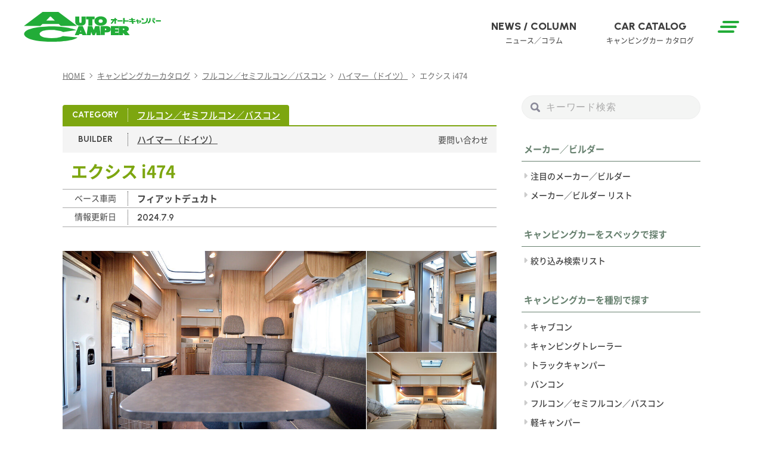

--- FILE ---
content_type: text/html; charset=UTF-8
request_url: https://www.autocamper.jp/campingcar-catalog/mb-0098_cc-0000713/
body_size: 15049
content:


<!DOCTYPE html>
<html lang="ja">


<head prefix="og: https://ogp.me/ns# fb: https://ogp.me/ns/fb# article: https://ogp.me/ns/article#">
<meta charset="utf-8">
<meta http-equiv="X-UA-Compatible" content="IE=edge,chrome=1">
<meta name="viewport" content="width=device-width,initial-scale=1">	
<meta name="format-detection" content="telephone=no">
<meta name="keywords" content="ハイマー（ドイツ）,エクシス i474,フルコン／セミフルコン／バスコン,オートキャンパー,キャンピングカー,車中泊車">
 
<meta name="description" content="「エクシス i474」について 洗練された内外装の高級車 ハイマーのエクシスi474は洗練された内外装が目を引くフルコンバージョンだ。車内はＬ字型のセカンドシートと回転させたフロントシートで展開。キッ">
<link rel="shortcut icon" href="https://www.autocamper.jp/wordpress/wp-content/themes/autocamper/favicon.ico">

<title>ハイマー（ドイツ）｜エクシス i474｜AUTO CAMPER（オートキャンパー）</title>


<!-- OGP -->
<meta property="fb:app_id" content="586501595962952">
<meta property="og:locale" content="ja_JP">
<meta property="og:site_name" content="AUTO CAMPER（オートキャンパー）">
<meta property="og:title" content="エクシス i474｜AUTO CAMPER（オートキャンパー）">
<meta property="og:type" content="article">
<meta property="og:url" content="https://www.autocamper.jp/campingcar-catalog/mb-0098_cc-0000713/">
<meta property="og:description" content="「エクシス i474」について 洗練された内外装の高級車 ハイマーのエクシスi474は洗練された内外装が目を引くフルコンバージョンだ。車内はＬ字型のセカンドシートと回転させたフロントシートで展開。キッ">
<meta property="og:image" content="https://www.autocamper.jp/wordpress/wp-content/uploads/2021/10/mb-0098_cc-0000713-eyecatch.jpg">
<meta name="twitter:card" content="summary_large_image">
<!-- //OGP -->	
	
	<link rel="stylesheet" href="https://www.autocamper.jp/wordpress/wp-content/themes/autocamper/css/style.css?20250213-06">
	<link rel="stylesheet" href="https://www.autocamper.jp/wordpress/wp-content/themes/autocamper/css/style_plus.css?20250214-16">
	<link rel="stylesheet" href="https://www.autocamper.jp/wordpress/wp-content/themes/autocamper/style.css">
	<link rel="preconnect" href="https://www.googletagmanager.com">
	<link rel="preconnect" href="https://fonts.googleapis.com"> 
	<link rel="preconnect" href="https://fonts.gstatic.com" crossorigin> 
	<link rel="stylesheet" href="https://fonts.googleapis.com/css2?family=Urbanist:wght@400;500;600;700;800&display=swap">
<!--
	<link rel="stylesheet" href="https://use.fontawesome.com/releases/v5.15.1/css/all.css" integrity="sha384-vp86vTRFVJgpjF9jiIGPEEqYqlDwgyBgEF109VFjmqGmIY/Y4HV4d3Gp2irVfcrp" crossorigin="anonymous">
-->
	<link rel="stylesheet" href="https://cdnjs.cloudflare.com/ajax/libs/font-awesome/6.1.1/css/all.min.css">
	    
<meta name='robots' content='max-image-preview:large' />
<link rel='dns-prefetch' href='//ajax.googleapis.com' />
<link rel='dns-prefetch' href='//s.w.org' />
<link rel="alternate" type="application/rss+xml" title="AUTO CAMPER（オートキャンパー） &raquo; フィード" href="https://www.autocamper.jp/feed/" />
<link rel="alternate" type="application/rss+xml" title="AUTO CAMPER（オートキャンパー） &raquo; コメントフィード" href="https://www.autocamper.jp/comments/feed/" />
<link rel='stylesheet' id='wp-block-library-css'  href='https://www.autocamper.jp/wordpress/wp-includes/css/dist/block-library/style.min.css?ver=5.8.1' type='text/css' media='all' />
<link rel='stylesheet' id='liquid-block-speech-css'  href='https://www.autocamper.jp/wordpress/wp-content/plugins/liquid-speech-balloon/css/block.css?ver=5.8.1' type='text/css' media='all' />
<link rel="https://api.w.org/" href="https://www.autocamper.jp/wp-json/" /><link rel="alternate" type="application/json" href="https://www.autocamper.jp/wp-json/wp/v2/campingcar-catalog/1103" /><link rel="canonical" href="https://www.autocamper.jp/campingcar-catalog/mb-0098_cc-0000713/" />
<link rel='shortlink' href='https://www.autocamper.jp/?p=1103' />
<link rel="alternate" type="application/json+oembed" href="https://www.autocamper.jp/wp-json/oembed/1.0/embed?url=https%3A%2F%2Fwww.autocamper.jp%2Fcampingcar-catalog%2Fmb-0098_cc-0000713%2F" />
<link rel="alternate" type="text/xml+oembed" href="https://www.autocamper.jp/wp-json/oembed/1.0/embed?url=https%3A%2F%2Fwww.autocamper.jp%2Fcampingcar-catalog%2Fmb-0098_cc-0000713%2F&#038;format=xml" />

<script async src="https://pagead2.googlesyndication.com/pagead/js/adsbygoogle.js?client=ca-pub-9954395193987966" data-overlays="bottom" crossorigin="anonymous"></script>
<script async src="https://securepubads.g.doubleclick.net/tag/js/gpt.js"></script>
<script>
	window.googletag = window.googletag || {cmd: []};
	var arrSlot = [];
	googletag.cmd.push(function() {

		arrSlot['div-gpt-ad-1635135437101-0'] = googletag.defineSlot('/21842716694/ACheaderbanner', [728, 90], 'div-gpt-ad-1635135437101-0').addService(googletag.pubads());
		arrSlot['div-gpt-ad-1635135502423-0'] = googletag.defineSlot('/21842716694/ACheaderbanner', [320, 50], 'div-gpt-ad-1635135502423-0').addService(googletag.pubads());
		arrSlot['div-gpt-ad-1635135935876-0'] = googletag.defineSlot('/21842716694/acrectanglebanner', [300, 250], 'div-gpt-ad-1635135935876-0').addService(googletag.pubads());
//		arrSlot['div-gpt-ad-1646220385794-0'] = googletag.defineSlot('/21842716694/ACadsencebanner', [382, 92], 'div-gpt-ad-1646220385794-0').addService(googletag.pubads());
		arrSlot['ACadsencebanner'] = googletag.defineSlot('/21842716694/ACadsencebanner', [382, 92], 'ACadsencebanner').addService(googletag.pubads());

//		arrSlot['div-gpt-ad-1676265782692-0'] = googletag.defineSlot('/21842716694/acrectanglebanner2', [300, 250], 'div-gpt-ad-1676265782692-0').addService(googletag.pubads());
		arrSlot['acrectanglebanner2'] = googletag.defineSlot('/21842716694/acrectanglebanner2', [300, 250], 'acrectanglebanner2').addService(googletag.pubads());
//		arrSlot['div-gpt-ad-1676266459061-0'] = googletag.defineSlot('/21842716694/ACfooterbanner', [728, 90], 'div-gpt-ad-1676266459061-0').addService(googletag.pubads());
		arrSlot['ACfooterbanner'] = googletag.defineSlot('/21842716694/ACfooterbanner', [728, 90], 'ACfooterbanner').addService(googletag.pubads());
		arrSlot['AC_SPECIAL_01'] = googletag.defineSlot('/21842716694/AC_SPECIAL_01', [300, 100], 'AC_SPECIAL_01').addService(googletag.pubads());


		googletag.pubads().enableSingleRequest();
		googletag.pubads().disableInitialLoad();
		googletag.pubads().collapseEmptyDivs();
		googletag.enableServices();
	});
</script>



<script>
	window.dataLayer = window.dataLayer || [];
	dataLayer.push({
		'content_id' : '1103',
		'publish_date' : '',
		'author' : '近藤涼子',
		'post_category' : '',
		'post_gallery_flg' : '',
		'maker_builder' : 'ハイマー（ドイツ）',
		'post_kind' : 'カタログ'
	});
</script>


<!-- Google Tag Manager -->
<script>(function(w,d,s,l,i){w[l]=w[l]||[];w[l].push({'gtm.start':
new Date().getTime(),event:'gtm.js'});var f=d.getElementsByTagName(s)[0],
j=d.createElement(s),dl=l!='dataLayer'?'&l='+l:'';j.async=true;j.src=
'https://www.googletagmanager.com/gtm.js?id='+i+dl;f.parentNode.insertBefore(j,f);
})(window,document,'script','dataLayer','GTM-M4WD9HK');</script>
<!-- End Google Tag Manager -->


</head>

<body>	

<!-- Google Tag Manager (noscript) -->
<noscript><iframe src="https://www.googletagmanager.com/ns.html?id=GTM-M4WD9HK"
height="0" width="0" style="display:none;visibility:hidden"></iframe></noscript>
<!-- End Google Tag Manager (noscript) -->

<div class="container" ontouchstart="">

<header class="header sticky">
	<div class="header__inner">
	<a href="https://www.autocamper.jp/" class="site-id header__site-id" title="AUTO CAMPER（オートキャンパー）"><h1>AUTO CAMPER（オートキャンパー）</h1></a>
    
    <div class="ham-menu header__ham-menu"><span></span><span></span><span></span></div>
		<nav class="g-nav header__g-nav"><ul id="menu-g-nav" class="menu"><li id="menu-item-171" class="en en--eb menu-item menu-item-type-taxonomy menu-item-object-category menu-item-171"><a title="ニュース／コラム" href="https://www.autocamper.jp/news-column/">NEWS / COLUMN<span class="jp jp--r">ニュース／コラム</span></a></li>
<li id="menu-item-20" class="en en--eb menu-item menu-item-type-custom menu-item-object-custom menu-item-20"><a title="キャンピングカー カタログ" href="https://www.autocamper.jp/campingcar-catalog/">CAR CATALOG<span class="jp jp--r">キャンピングカー カタログ</span></a></li>
</ul></nav><!--/.g-nav PC用-->

    <nav class="sp-nav header__sp-nav">
        <div class="sp-nav__scroll-area">
         <div class="sp-nav__inner">
<div class="sp-nav__blk-wrap">
             <div class="sp-nav__blk">
                 <h2 class="en en--eb">NEWS / COLUMN<span class="jp jp--r">ニュース／コラム</span></h2>
                 <ul>
                     <li><a href="https://www.autocamper.jp/news-column/news/">ニュース</a></li>
                     <li><a href="https://www.autocamper.jp/news-column/event/">イベント</a></li>
                     <li><a href="https://www.autocamper.jp/news-column/campingcar-knowledge/">キャンピングカーの基礎知識</a></li>
                     <li><a href="https://www.autocamper.jp/news-column/campingcar-life/">キャンピングカーで楽しむ</a></li>
                     <!--<li><a href="https://www.autocamper.jp/news-column/new-campingcar/">ニューキャンパー</a></li>-->
				 </ul>     
             </div><!--/sp-nav__blk-->
             <div class="sp-nav__blk">
                  <h2 class="en en--eb">CAR CATALOG<span class="jp jp--r">キャンピングカー カタログ</span></h2>
                 <div class="sp-nav__blk-inner">
                     <h3>スペックで探す</h3>
                 <ul>
                     <li><a href="https://www.autocamper.jp/campingcar-catalog/">絞り込み検索リスト</a></li>
                </ul>
                    </div> 
                <div class="sp-nav__blk-inner">
                     <h3>種別で探す</h3>
                 <ul>
                     <li><a href="https://www.autocamper.jp/campingcar-kind/full/">フルコン／セミフルコン／バスコン</a></li>
                     <li><a href="https://www.autocamper.jp/campingcar-kind/cab/">キャブコン</a></li>
                     <li><a href="https://www.autocamper.jp/campingcar-kind/van/">バンコン</a></li>
                     <li><a href="https://www.autocamper.jp/campingcar-kind/k-cam/">軽キャンパー</a></li>
                     <li><a href="https://www.autocamper.jp/campingcar-kind/trailer/">キャンピングトレーラー</a></li>
                     <li><a href="https://www.autocamper.jp/campingcar-kind/truck/">トラックキャンパー</a></li>
                </ul>
                    </div>                  
             </div><!--/sp-nav__blk-->
              <div class="sp-nav__blk">
                   <h2 class="en en--eb">MAKER / BUILDER<span class="jp jp--r">メーカー／ビルダー</span></h2>
                 <ul>
                     <li><a href="https://www.autocamper.jp/maker-builder-list/">メーカー／ビルダー リスト</a></li>

                </ul>                  
             </div><!--/sp-nav__blk-->
</div><!--/sp-nav___blk-wrap-->
<div class="sp-nav___blk-wrap">
             <div class="sp-nav__blk">
                 <h3>キーワードから記事・キャンピングカーを探す</h3>
                 <div class="search-area sp-nav__search-area">
                 <form role="search" method="get" id="searchform" class="searchform" action="https://www.autocamper.jp/">
	<div>
		<label class="screen-reader-text" for="s"></label>
		<input type="search" value="" name="s" id="s" placeholder="キーワード検索" />
		<input type="submit" id="searchsubmit" value="" />
	</div>
</form>                </div>     
            </div>
</div>
			 <!--<ul>
				 <li><a href="/news-column/">NEWS / COLUMN<span>ニュース／コラム</span></a></li>
				 <li><a href="/campingcar-catalog/">CAR CATALOG<span>キャンピングカー カタログ</span></a></li>                   
             </ul>-->
        </div><!--/.sp-nav__inner-->
        </div><!--/.sp-nav__scroll-area-->  
    </nav><!--/.sp-nav SP用-->
    <div class="circle-bg"></div>
        
	</div><!--/.header__inner-->  
</header><!--/.header-->	
<div class="content content--has-column">
	
	<main class="content__main" role="main">
		<div class="banner-area main__banner-area banner-area--big">
</div>



<!-- 2022.10.19 add -->










		<nav class="breadcrumb">
			<ul class="breadcrumb__inner" itemscope itemtype="http://schema.org/BreadcrumbList"><li itemprop="itemListElement" itemscope itemtype="http://schema.org/ListItem"><a itemprop="item" href="https://www.autocamper.jp/"><span itemprop="name">HOME</span></a><meta itemprop="position" content="1"></li><li itemprop="itemListElement" itemscope itemtype="http://schema.org/ListItem"><a itemprop="item" href="https://www.autocamper.jp/campingcar-catalog/"><span itemprop="name">キャンピングカーカタログ</span></a><meta itemprop="position" content="2"></li><li itemprop="itemListElement" itemscope itemtype="http://schema.org/ListItem"><a itemprop="item" href="https://www.autocamper.jp/campingcar-kind/full/"><span itemprop="name">フルコン／セミフルコン／バスコン</span></a><meta itemprop="position" content="3"></li><li itemprop="itemListElement" itemscope itemtype="http://schema.org/ListItem"><a itemprop="item" href="https://www.autocamper.jp/maker-builder/mb-0098/"><span itemprop="name">ハイマー（ドイツ）</span></a><meta itemprop="position" content="4"></li><li itemprop="itemListElement" itemscope itemtype="http://schema.org/ListItem"><span itemprop="name">エクシス i474</span><meta itemprop="position" content="5"></li></ul>
		</nav><!-- /.breadcrumb -->	

				
            <article class="post-1103 campingcar-catalog type-campingcar-catalog status-publish has-post-thumbnail hentry maker_builder-mb-0098 campingcar_kind-full">
				<header class="post-header">
					<div class="post-header__category">
						<dl>
							<dt class="en en--b">CATEGORY</dt>
							<dd><a href="https://www.autocamper.jp/campingcar-kind/full/">フルコン／セミフルコン／バスコン</a></dd>
						</dl>
					</div>
					<div class="post-header__builder">
						<dl>
							<dt class="en en--b">BUILDER</dt>
							<dd><a href="https://www.autocamper.jp/maker-builder/mb-0098/">ハイマー（ドイツ）</a></dd>
						</dl>
						<p class="post-header__price">要問い合わせ</p>
					</div>
					<h1 class="cc-kind-heading">エクシス i474</h1>
					<div class="head-base-car">
						<dl>
							<dt>ベース車両</dt>
							<dd>フィアットデュカト</dd>
						</dl>
					</div>
					<div class="head-last-update">
						<dl>
							<dt>情報更新日</dt>
							<dd><time datetime="2024-07-09" class="en en--sb">2024.7.9</time></dd>
						</dl>
					</div>
				</header><!--/.post-header-->

				<div class="post">
					<div class="post-thumbnail">
						<img width="1200" height="800" src="https://www.autocamper.jp/wordpress/wp-content/themes/autocamper/img/sp.gif" data-original="https://www.autocamper.jp/wordpress/wp-content/uploads/2021/10/mb-0098_cc-0000713-eyecatch-1200x800.jpg" class="lazy" alt=""/>
					</div><!--/post-thumbnail--->

					
<div id="ez-toc-container" class="ez-toc-v2_0_17 counter-hierarchy ez-toc-grey">
<div class="ez-toc-title-container">
<p class="ez-toc-title">目次</p>
<span class="ez-toc-title-toggle"></span></div>
<nav><ul class="ez-toc-list ez-toc-list-level-1"><li class="ez-toc-page-1 ez-toc-heading-level-2"><a class="ez-toc-link ez-toc-heading-1" href="#%e3%80%8c%e3%82%a8%e3%82%af%e3%82%b7%e3%82%b9-i474%e3%80%8d%e3%81%ab%e3%81%a4%e3%81%84%e3%81%a6" title="「エクシス i474」について">「エクシス i474」について</a><ul class="ez-toc-list-level-3"><li class="ez-toc-heading-level-3"><a class="ez-toc-link ez-toc-heading-2" href="#%e6%b4%97%e7%b7%b4%e3%81%95%e3%82%8c%e3%81%9f%e5%86%85%e5%a4%96%e8%a3%85%e3%81%ae%e9%ab%98%e7%b4%9a%e8%bb%8a" title="洗練された内外装の高級車">洗練された内外装の高級車</a></li></ul></li><li class="ez-toc-page-1 ez-toc-heading-level-2"><a class="ez-toc-link ez-toc-heading-3" href="#%e5%86%85%e8%a3%85%e3%83%bb%e8%a3%85%e5%82%99" title="内装・装備">内装・装備</a><ul class="ez-toc-list-level-3"><li class="ez-toc-heading-level-3"><a class="ez-toc-link ez-toc-heading-4" href="#%e3%83%80%e3%82%a4%e3%83%8d%e3%83%83%e3%83%88" title="ダイネット">ダイネット</a></li><li class="ez-toc-page-1 ez-toc-heading-level-3"><a class="ez-toc-link ez-toc-heading-5" href="#%e3%83%99%e3%83%83%e3%83%89" title="ベッド">ベッド</a></li><li class="ez-toc-page-1 ez-toc-heading-level-3"><a class="ez-toc-link ez-toc-heading-6" href="#%e3%82%ad%e3%83%83%e3%83%81%e3%83%b3" title="キッチン">キッチン</a></li><li class="ez-toc-page-1 ez-toc-heading-level-3"><a class="ez-toc-link ez-toc-heading-7" href="#%e3%83%9e%e3%83%ab%e3%83%81%e3%83%ab%e3%83%bc%e3%83%a0" title="マルチルーム">マルチルーム</a></li><li class="ez-toc-page-1 ez-toc-heading-level-3"><a class="ez-toc-link ez-toc-heading-8" href="#%e5%8f%8e%e7%b4%8d%e3%83%bb%e3%81%9d%e3%81%ae%e4%bb%96" title="収納・その他">収納・その他</a></li></ul></li><li class="ez-toc-page-1 ez-toc-heading-level-2"><a class="ez-toc-link ez-toc-heading-9" href="#%e5%a4%96%e8%a6%b3" title="外観">外観</a></li><li class="ez-toc-page-1 ez-toc-heading-level-2"><a class="ez-toc-link ez-toc-heading-10" href="#%e3%83%ac%e3%82%a4%e3%82%a2%e3%82%a6%e3%83%88%ef%bc%88%e9%96%93%e5%8f%96%e3%82%8a%ef%bc%89" title="レイアウト（間取り）">レイアウト（間取り）</a></li></ul></nav></div>
<h2><span class="ez-toc-section" id="%e3%80%8c%e3%82%a8%e3%82%af%e3%82%b7%e3%82%b9-i474%e3%80%8d%e3%81%ab%e3%81%a4%e3%81%84%e3%81%a6"></span>「エクシス i474」について<span class="ez-toc-section-end"></span></h2>



<h3><span class="ez-toc-section" id="%e6%b4%97%e7%b7%b4%e3%81%95%e3%82%8c%e3%81%9f%e5%86%85%e5%a4%96%e8%a3%85%e3%81%ae%e9%ab%98%e7%b4%9a%e8%bb%8a"></span>洗練された内外装の高級車<span class="ez-toc-section-end"></span></h3>



<p>ハイマーのエクシスi474は洗練された内外装が目を引くフルコンバージョンだ。車内はＬ字型のセカンドシートと回転させたフロントシートで展開。キッチンはコンパクトだが３口コンロを採用し機能的。通路を挟んで反対側にシャワー＆トイレルーム、リヤは主寝室となり、ハイマウント形式で左右が分割されているシングルベッドを2つ配置する。キャブコンで作られたt474という兄弟車もある。</p>



<h2><span class="ez-toc-section" id="%e5%86%85%e8%a3%85%e3%83%bb%e8%a3%85%e5%82%99"></span>内装・装備<span class="ez-toc-section-end"></span></h2>



<h3><span class="ez-toc-section" id="%e3%83%80%e3%82%a4%e3%83%8d%e3%83%83%e3%83%88"></span>ダイネット<span class="ez-toc-section-end"></span></h3>



<p>L字のセカンドシートと回転させたフロントシートでダイネットを構成。フルコンらしく前方と両サイドの視界が良好で、明るく開放的な空間だ。</p>



<figure class="wp-block-image size-large"><img loading="lazy" width="1024" height="683" src="https://www.autocamper.jp/wordpress/wp-content/uploads/2021/10/mb-0098_cc-0000713_54-1024x683.jpg" alt="エクシス i474 | ハイマー | RVランド | " class="wp-image-34176" srcset="https://www.autocamper.jp/wordpress/wp-content/uploads/2021/10/mb-0098_cc-0000713_54-1024x683.jpg 1024w, https://www.autocamper.jp/wordpress/wp-content/uploads/2021/10/mb-0098_cc-0000713_54-728x485.jpg 728w, https://www.autocamper.jp/wordpress/wp-content/uploads/2021/10/mb-0098_cc-0000713_54-480x320.jpg 480w, https://www.autocamper.jp/wordpress/wp-content/uploads/2021/10/mb-0098_cc-0000713_54-768x512.jpg 768w, https://www.autocamper.jp/wordpress/wp-content/uploads/2021/10/mb-0098_cc-0000713_54.jpg 1200w" sizes="(max-width: 1024px) 100vw, 1024px" /></figure>



<p>L字シートだけでもかなりゆったりと座れるが、回転したフロントシートは足元も広く快適な座り心地。</p>



<figure class="wp-block-image size-large"><img loading="lazy" width="1024" height="682" src="https://www.autocamper.jp/wordpress/wp-content/uploads/2021/10/mb-0098_cc-0000713_57-1024x682.jpg" alt="エクシス i474 | ハイマー | RVランド | " class="wp-image-34178" srcset="https://www.autocamper.jp/wordpress/wp-content/uploads/2021/10/mb-0098_cc-0000713_57-1024x682.jpg 1024w, https://www.autocamper.jp/wordpress/wp-content/uploads/2021/10/mb-0098_cc-0000713_57-728x485.jpg 728w, https://www.autocamper.jp/wordpress/wp-content/uploads/2021/10/mb-0098_cc-0000713_57-480x320.jpg 480w, https://www.autocamper.jp/wordpress/wp-content/uploads/2021/10/mb-0098_cc-0000713_57-768x511.jpg 768w, https://www.autocamper.jp/wordpress/wp-content/uploads/2021/10/mb-0098_cc-0000713_57.jpg 1200w" sizes="(max-width: 1024px) 100vw, 1024px" /></figure>



<p>フロント側の頭上にあるのがプルダウンベッド。このプルダウンベッドのボード部分や頭上収納など、いたるところに間接照明が仕込まれており、夜間の雰囲気も抜群に良い。</p>



<figure class="wp-block-image size-large"><img loading="lazy" width="1024" height="683" src="https://www.autocamper.jp/wordpress/wp-content/uploads/2021/10/mb-0098_cc-0000713_53-1024x683.jpg" alt="エクシス i474 | ハイマー | RVランド | " class="wp-image-34221" srcset="https://www.autocamper.jp/wordpress/wp-content/uploads/2021/10/mb-0098_cc-0000713_53-1024x683.jpg 1024w, https://www.autocamper.jp/wordpress/wp-content/uploads/2021/10/mb-0098_cc-0000713_53-728x485.jpg 728w, https://www.autocamper.jp/wordpress/wp-content/uploads/2021/10/mb-0098_cc-0000713_53-480x320.jpg 480w, https://www.autocamper.jp/wordpress/wp-content/uploads/2021/10/mb-0098_cc-0000713_53-768x512.jpg 768w, https://www.autocamper.jp/wordpress/wp-content/uploads/2021/10/mb-0098_cc-0000713_53.jpg 1200w" sizes="(max-width: 1024px) 100vw, 1024px" /></figure>



<h3><span class="ez-toc-section" id="%e3%83%99%e3%83%83%e3%83%89"></span>ベッド<span class="ez-toc-section-end"></span></h3>



<p>i474のベッドは2つあり、1つはダイネットの上部のプルダウンベッド、もう1つはリアにある常設ベッド。まずプルダウンベッドは左右のアームでベースを支える設計で、がっしりした作り。大人2人が寝ても問題ないし、十分な上部クリアランスを確保しているので圧迫感も皆無だ。</p>



<figure class="wp-block-image size-large"><img loading="lazy" width="1024" height="683" src="https://www.autocamper.jp/wordpress/wp-content/uploads/2021/10/mb-0098_cc-0000713_10-1024x683.jpg" alt="エクシス i474 | ハイマー | RVランド | " class="wp-image-34179" srcset="https://www.autocamper.jp/wordpress/wp-content/uploads/2021/10/mb-0098_cc-0000713_10-1024x683.jpg 1024w, https://www.autocamper.jp/wordpress/wp-content/uploads/2021/10/mb-0098_cc-0000713_10-728x485.jpg 728w, https://www.autocamper.jp/wordpress/wp-content/uploads/2021/10/mb-0098_cc-0000713_10-480x320.jpg 480w, https://www.autocamper.jp/wordpress/wp-content/uploads/2021/10/mb-0098_cc-0000713_10-768x512.jpg 768w, https://www.autocamper.jp/wordpress/wp-content/uploads/2021/10/mb-0098_cc-0000713_10.jpg 1200w" sizes="(max-width: 1024px) 100vw, 1024px" /></figure>



<p>このようにかなり下がるので、開口部が大きく、上部クリアランスがたっぷり取れる。ルーフには小窓もついている。</p>



<figure class="wp-block-image size-large"><img loading="lazy" width="1024" height="683" src="https://www.autocamper.jp/wordpress/wp-content/uploads/2021/10/mb-0098_cc-0000713_7-1024x683.jpg" alt="エクシス i474 | ハイマー | RVランド | " class="wp-image-34180" srcset="https://www.autocamper.jp/wordpress/wp-content/uploads/2021/10/mb-0098_cc-0000713_7-1024x683.jpg 1024w, https://www.autocamper.jp/wordpress/wp-content/uploads/2021/10/mb-0098_cc-0000713_7-728x485.jpg 728w, https://www.autocamper.jp/wordpress/wp-content/uploads/2021/10/mb-0098_cc-0000713_7-480x320.jpg 480w, https://www.autocamper.jp/wordpress/wp-content/uploads/2021/10/mb-0098_cc-0000713_7-768x512.jpg 768w, https://www.autocamper.jp/wordpress/wp-content/uploads/2021/10/mb-0098_cc-0000713_7.jpg 1200w" sizes="(max-width: 1024px) 100vw, 1024px" /></figure>



<p>リヤの常設ベッドは通常は左右に配置されるツインベッド仕様だが、中央に補助マットを使うとフルサイズになる。ツインベッドはお互い干渉せず寝起きができるため、近年は国内でも人気が高いレイアウトだ。周囲にはぐるりと収納が据え付けられているが、就寝には影響しない位置がうまく選ばれている。</p>



<figure class="wp-block-image size-large"><img loading="lazy" width="1024" height="683" src="https://www.autocamper.jp/wordpress/wp-content/uploads/2021/10/mb-0098_cc-0000713_23-1024x683.jpg" alt="エクシス i474 | ハイマー | RVランド | " class="wp-image-34183" srcset="https://www.autocamper.jp/wordpress/wp-content/uploads/2021/10/mb-0098_cc-0000713_23-1024x683.jpg 1024w, https://www.autocamper.jp/wordpress/wp-content/uploads/2021/10/mb-0098_cc-0000713_23-728x485.jpg 728w, https://www.autocamper.jp/wordpress/wp-content/uploads/2021/10/mb-0098_cc-0000713_23-480x320.jpg 480w, https://www.autocamper.jp/wordpress/wp-content/uploads/2021/10/mb-0098_cc-0000713_23-768x512.jpg 768w, https://www.autocamper.jp/wordpress/wp-content/uploads/2021/10/mb-0098_cc-0000713_23.jpg 1200w" sizes="(max-width: 1024px) 100vw, 1024px" /></figure>



<p>ベッドのスプリングは矩形に配置された、プラスチックのディスクスプリング。通気性に優れ、同じく通気性が高いコールドフォームベッドマットと合わせて快適な寝心地を提供する。</p>



<figure class="wp-block-image size-large"><img loading="lazy" width="1024" height="683" src="https://www.autocamper.jp/wordpress/wp-content/uploads/2021/10/mb-0098_cc-0000713_15-1024x683.jpg" alt="エクシス i474 | ハイマー | RVランド | " class="wp-image-34230" srcset="https://www.autocamper.jp/wordpress/wp-content/uploads/2021/10/mb-0098_cc-0000713_15-1024x683.jpg 1024w, https://www.autocamper.jp/wordpress/wp-content/uploads/2021/10/mb-0098_cc-0000713_15-728x485.jpg 728w, https://www.autocamper.jp/wordpress/wp-content/uploads/2021/10/mb-0098_cc-0000713_15-480x320.jpg 480w, https://www.autocamper.jp/wordpress/wp-content/uploads/2021/10/mb-0098_cc-0000713_15-768x512.jpg 768w, https://www.autocamper.jp/wordpress/wp-content/uploads/2021/10/mb-0098_cc-0000713_15.jpg 1200w" sizes="(max-width: 1024px) 100vw, 1024px" /></figure>



<p>補助マットで中心を埋めたフルベッド状態。3人が寝られるサイズになる。</p>



<figure class="wp-block-image size-large"><img loading="lazy" width="1024" height="683" src="https://www.autocamper.jp/wordpress/wp-content/uploads/2021/10/mb-0098_cc-0000713_16-1024x683.jpg" alt="エクシス i474 | ハイマー | RVランド | " class="wp-image-34186" srcset="https://www.autocamper.jp/wordpress/wp-content/uploads/2021/10/mb-0098_cc-0000713_16-1024x683.jpg 1024w, https://www.autocamper.jp/wordpress/wp-content/uploads/2021/10/mb-0098_cc-0000713_16-728x485.jpg 728w, https://www.autocamper.jp/wordpress/wp-content/uploads/2021/10/mb-0098_cc-0000713_16-480x320.jpg 480w, https://www.autocamper.jp/wordpress/wp-content/uploads/2021/10/mb-0098_cc-0000713_16-768x512.jpg 768w, https://www.autocamper.jp/wordpress/wp-content/uploads/2021/10/mb-0098_cc-0000713_16.jpg 1200w" sizes="(max-width: 1024px) 100vw, 1024px" /></figure>



<p>ヘッドボードの部分は中央に奥行きのある収納があり、頭に近い部分にはファブリックが貼られる。</p>



<figure class="wp-block-image size-large"><img loading="lazy" width="1024" height="683" src="https://www.autocamper.jp/wordpress/wp-content/uploads/2021/10/mb-0098_cc-0000713_13-1024x683.jpg" alt="エクシス i474 | ハイマー | RVランド | " class="wp-image-34223" srcset="https://www.autocamper.jp/wordpress/wp-content/uploads/2021/10/mb-0098_cc-0000713_13-1024x683.jpg 1024w, https://www.autocamper.jp/wordpress/wp-content/uploads/2021/10/mb-0098_cc-0000713_13-728x485.jpg 728w, https://www.autocamper.jp/wordpress/wp-content/uploads/2021/10/mb-0098_cc-0000713_13-480x320.jpg 480w, https://www.autocamper.jp/wordpress/wp-content/uploads/2021/10/mb-0098_cc-0000713_13-768x512.jpg 768w, https://www.autocamper.jp/wordpress/wp-content/uploads/2021/10/mb-0098_cc-0000713_13.jpg 1200w" sizes="(max-width: 1024px) 100vw, 1024px" /></figure>



<p>ベッドのどちらからでも使える位置に各種ソケットを装備。</p>



<figure class="wp-block-image size-large"><img loading="lazy" width="1024" height="683" src="https://www.autocamper.jp/wordpress/wp-content/uploads/2021/10/mb-0098_cc-0000713_6-1024x683.jpg" alt="エクシス i474 | ハイマー | RVランド | " class="wp-image-34224" srcset="https://www.autocamper.jp/wordpress/wp-content/uploads/2021/10/mb-0098_cc-0000713_6-1024x683.jpg 1024w, https://www.autocamper.jp/wordpress/wp-content/uploads/2021/10/mb-0098_cc-0000713_6-728x485.jpg 728w, https://www.autocamper.jp/wordpress/wp-content/uploads/2021/10/mb-0098_cc-0000713_6-480x320.jpg 480w, https://www.autocamper.jp/wordpress/wp-content/uploads/2021/10/mb-0098_cc-0000713_6-768x512.jpg 768w, https://www.autocamper.jp/wordpress/wp-content/uploads/2021/10/mb-0098_cc-0000713_6.jpg 1200w" sizes="(max-width: 1024px) 100vw, 1024px" /></figure>



<p>ベッドマットの下部は外部収納庫となっており、最後部は自転車やミニバイクが積めるガレージ形式。前方は車内からのアクセスとなる収納庫でワードローブにも使える。</p>



<figure class="wp-block-image size-large"><img loading="lazy" width="1024" height="683" src="https://www.autocamper.jp/wordpress/wp-content/uploads/2021/10/mb-0098_cc-0000713_25-1024x683.jpg" alt="エクシス i474 | ハイマー | RVランド | " class="wp-image-34187" srcset="https://www.autocamper.jp/wordpress/wp-content/uploads/2021/10/mb-0098_cc-0000713_25-1024x683.jpg 1024w, https://www.autocamper.jp/wordpress/wp-content/uploads/2021/10/mb-0098_cc-0000713_25-728x485.jpg 728w, https://www.autocamper.jp/wordpress/wp-content/uploads/2021/10/mb-0098_cc-0000713_25-480x320.jpg 480w, https://www.autocamper.jp/wordpress/wp-content/uploads/2021/10/mb-0098_cc-0000713_25-768x512.jpg 768w, https://www.autocamper.jp/wordpress/wp-content/uploads/2021/10/mb-0098_cc-0000713_25.jpg 1200w" sizes="(max-width: 1024px) 100vw, 1024px" /></figure>



<h3><span class="ez-toc-section" id="%e3%82%ad%e3%83%83%e3%83%81%e3%83%b3"></span>キッチン<span class="ez-toc-section-end"></span></h3>



<p>コンパクトでも可能的なキッチンをエントランス横に設置している。シンクとガラスカバーつき3口コンロ、下部には冷蔵庫を装備。曲面を活かしたデザインは機能性とスタイリッシュさを兼ね備えている。</p>



<figure class="wp-block-image size-large"><img loading="lazy" width="1024" height="683" src="https://www.autocamper.jp/wordpress/wp-content/uploads/2021/10/mb-0098_cc-0000713_41-1024x683.jpg" alt="エクシス i474 | ハイマー | RVランド | " class="wp-image-34191" srcset="https://www.autocamper.jp/wordpress/wp-content/uploads/2021/10/mb-0098_cc-0000713_41-1024x683.jpg 1024w, https://www.autocamper.jp/wordpress/wp-content/uploads/2021/10/mb-0098_cc-0000713_41-728x485.jpg 728w, https://www.autocamper.jp/wordpress/wp-content/uploads/2021/10/mb-0098_cc-0000713_41-480x320.jpg 480w, https://www.autocamper.jp/wordpress/wp-content/uploads/2021/10/mb-0098_cc-0000713_41-768x512.jpg 768w, https://www.autocamper.jp/wordpress/wp-content/uploads/2021/10/mb-0098_cc-0000713_41.jpg 1200w" sizes="(max-width: 1024px) 100vw, 1024px" /></figure>



<p>エントランス側に跳ね上げ式の延長テーブルを備えている。</p>



<figure class="wp-block-image size-large"><img loading="lazy" width="1024" height="683" src="https://www.autocamper.jp/wordpress/wp-content/uploads/2021/10/mb-0098_cc-0000713_40-1024x683.jpg" alt="エクシス i474 | ハイマー | RVランド | " class="wp-image-34190" srcset="https://www.autocamper.jp/wordpress/wp-content/uploads/2021/10/mb-0098_cc-0000713_40-1024x683.jpg 1024w, https://www.autocamper.jp/wordpress/wp-content/uploads/2021/10/mb-0098_cc-0000713_40-728x485.jpg 728w, https://www.autocamper.jp/wordpress/wp-content/uploads/2021/10/mb-0098_cc-0000713_40-480x320.jpg 480w, https://www.autocamper.jp/wordpress/wp-content/uploads/2021/10/mb-0098_cc-0000713_40-768x512.jpg 768w, https://www.autocamper.jp/wordpress/wp-content/uploads/2021/10/mb-0098_cc-0000713_40.jpg 1200w" sizes="(max-width: 1024px) 100vw, 1024px" /></figure>



<p>シンク下の冷蔵庫は90ℓの容量。</p>



<figure class="wp-block-image size-large"><img loading="lazy" width="1024" height="682" src="https://www.autocamper.jp/wordpress/wp-content/uploads/2021/10/mb-0098_cc-0000713_37-1024x682.jpg" alt="エクシス i474 | ハイマー | RVランド | " class="wp-image-34189" srcset="https://www.autocamper.jp/wordpress/wp-content/uploads/2021/10/mb-0098_cc-0000713_37-1024x682.jpg 1024w, https://www.autocamper.jp/wordpress/wp-content/uploads/2021/10/mb-0098_cc-0000713_37-728x485.jpg 728w, https://www.autocamper.jp/wordpress/wp-content/uploads/2021/10/mb-0098_cc-0000713_37-480x320.jpg 480w, https://www.autocamper.jp/wordpress/wp-content/uploads/2021/10/mb-0098_cc-0000713_37-768x511.jpg 768w, https://www.autocamper.jp/wordpress/wp-content/uploads/2021/10/mb-0098_cc-0000713_37.jpg 1200w" sizes="(max-width: 1024px) 100vw, 1024px" /></figure>



<h3><span class="ez-toc-section" id="%e3%83%9e%e3%83%ab%e3%83%81%e3%83%ab%e3%83%bc%e3%83%a0"></span>マルチルーム<span class="ez-toc-section-end"></span></h3>



<p>シャワー＆トイレルームは、洗面台が備わるパネルを回転させるとトイレ部分が仕切られてシャワー専用の個室にできる。</p>



<figure class="wp-block-image size-large"><img loading="lazy" width="1024" height="683" src="https://www.autocamper.jp/wordpress/wp-content/uploads/2021/10/mb-0098_cc-0000713_35-1024x683.jpg" alt="エクシス i474 | ハイマー | RVランド | " class="wp-image-34196" srcset="https://www.autocamper.jp/wordpress/wp-content/uploads/2021/10/mb-0098_cc-0000713_35-1024x683.jpg 1024w, https://www.autocamper.jp/wordpress/wp-content/uploads/2021/10/mb-0098_cc-0000713_35-728x485.jpg 728w, https://www.autocamper.jp/wordpress/wp-content/uploads/2021/10/mb-0098_cc-0000713_35-480x320.jpg 480w, https://www.autocamper.jp/wordpress/wp-content/uploads/2021/10/mb-0098_cc-0000713_35-768x512.jpg 768w, https://www.autocamper.jp/wordpress/wp-content/uploads/2021/10/mb-0098_cc-0000713_35.jpg 1200w" sizes="(max-width: 1024px) 100vw, 1024px" /></figure>



<p>トイレはカセットトイレを装備。鏡の前に跳ね上げ式の棚が備えてある。</p>



<figure class="wp-block-image size-large"><img loading="lazy" width="1024" height="683" src="https://www.autocamper.jp/wordpress/wp-content/uploads/2021/10/mb-0098_cc-0000713_34-1024x683.jpg" alt="" class="wp-image-34198" srcset="https://www.autocamper.jp/wordpress/wp-content/uploads/2021/10/mb-0098_cc-0000713_34-1024x683.jpg 1024w, https://www.autocamper.jp/wordpress/wp-content/uploads/2021/10/mb-0098_cc-0000713_34-728x485.jpg 728w, https://www.autocamper.jp/wordpress/wp-content/uploads/2021/10/mb-0098_cc-0000713_34-480x320.jpg 480w, https://www.autocamper.jp/wordpress/wp-content/uploads/2021/10/mb-0098_cc-0000713_34-768x512.jpg 768w, https://www.autocamper.jp/wordpress/wp-content/uploads/2021/10/mb-0098_cc-0000713_34.jpg 1200w" sizes="(max-width: 1024px) 100vw, 1024px" /></figure>



<p>このシンクを引っ張り出すイメージで、鏡がついた壁面をスイングさせると、シャワールームとして仕切れるという仕組み。</p>



<figure class="wp-block-image size-large"><img loading="lazy" width="1024" height="683" src="https://www.autocamper.jp/wordpress/wp-content/uploads/2021/10/mb-0098_cc-0000713_31-1024x683.jpg" alt="エクシス i474 | ハイマー | RVランド | " class="wp-image-34227" srcset="https://www.autocamper.jp/wordpress/wp-content/uploads/2021/10/mb-0098_cc-0000713_31-1024x683.jpg 1024w, https://www.autocamper.jp/wordpress/wp-content/uploads/2021/10/mb-0098_cc-0000713_31-728x485.jpg 728w, https://www.autocamper.jp/wordpress/wp-content/uploads/2021/10/mb-0098_cc-0000713_31-480x320.jpg 480w, https://www.autocamper.jp/wordpress/wp-content/uploads/2021/10/mb-0098_cc-0000713_31-768x512.jpg 768w, https://www.autocamper.jp/wordpress/wp-content/uploads/2021/10/mb-0098_cc-0000713_31.jpg 1200w" sizes="(max-width: 1024px) 100vw, 1024px" /></figure>



<p>シンクのついた壁を動かしている途中のシーン。トイレスペースにシンクが収納され、反対側にシャワースペースが生まれている。</p>



<figure class="wp-block-image size-large"><img loading="lazy" width="1024" height="683" src="https://www.autocamper.jp/wordpress/wp-content/uploads/2021/10/mb-0098_cc-0000713_29-1024x683.jpg" alt="" class="wp-image-34195" srcset="https://www.autocamper.jp/wordpress/wp-content/uploads/2021/10/mb-0098_cc-0000713_29-1024x683.jpg 1024w, https://www.autocamper.jp/wordpress/wp-content/uploads/2021/10/mb-0098_cc-0000713_29-728x485.jpg 728w, https://www.autocamper.jp/wordpress/wp-content/uploads/2021/10/mb-0098_cc-0000713_29-480x320.jpg 480w, https://www.autocamper.jp/wordpress/wp-content/uploads/2021/10/mb-0098_cc-0000713_29-768x512.jpg 768w, https://www.autocamper.jp/wordpress/wp-content/uploads/2021/10/mb-0098_cc-0000713_29.jpg 1200w" sizes="(max-width: 1024px) 100vw, 1024px" /></figure>



<p>シャワースペースが完成した状態。限られたスペースを効率的に活用するアイデアだ。</p>



<figure class="wp-block-image size-large"><img loading="lazy" width="1024" height="683" src="https://www.autocamper.jp/wordpress/wp-content/uploads/2021/10/mb-0098_cc-0000713_28-1024x683.jpg" alt="エクシス i474 | ハイマー | RVランド | " class="wp-image-34226" srcset="https://www.autocamper.jp/wordpress/wp-content/uploads/2021/10/mb-0098_cc-0000713_28-1024x683.jpg 1024w, https://www.autocamper.jp/wordpress/wp-content/uploads/2021/10/mb-0098_cc-0000713_28-728x485.jpg 728w, https://www.autocamper.jp/wordpress/wp-content/uploads/2021/10/mb-0098_cc-0000713_28-480x320.jpg 480w, https://www.autocamper.jp/wordpress/wp-content/uploads/2021/10/mb-0098_cc-0000713_28-768x512.jpg 768w, https://www.autocamper.jp/wordpress/wp-content/uploads/2021/10/mb-0098_cc-0000713_28.jpg 1200w" sizes="(max-width: 1024px) 100vw, 1024px" /></figure>



<h3><span class="ez-toc-section" id="%e5%8f%8e%e7%b4%8d%e3%83%bb%e3%81%9d%e3%81%ae%e4%bb%96"></span>収納・その他<span class="ez-toc-section-end"></span></h3>



<figure class="wp-block-image size-large"><img loading="lazy" width="1024" height="683" src="https://www.autocamper.jp/wordpress/wp-content/uploads/2024/07/mb-0098_cc-0000713_48-1024x683.jpg" alt="エクシス i474 | ハイマー | RVランド | " class="wp-image-34239" srcset="https://www.autocamper.jp/wordpress/wp-content/uploads/2024/07/mb-0098_cc-0000713_48-1024x683.jpg 1024w, https://www.autocamper.jp/wordpress/wp-content/uploads/2024/07/mb-0098_cc-0000713_48-728x485.jpg 728w, https://www.autocamper.jp/wordpress/wp-content/uploads/2024/07/mb-0098_cc-0000713_48-480x320.jpg 480w, https://www.autocamper.jp/wordpress/wp-content/uploads/2024/07/mb-0098_cc-0000713_48-768x512.jpg 768w, https://www.autocamper.jp/wordpress/wp-content/uploads/2024/07/mb-0098_cc-0000713_48.jpg 1200w" sizes="(max-width: 1024px) 100vw, 1024px" /><figcaption>通路部分にもルーフウインドウがあり、通気性と採光を確保</figcaption></figure>



<figure class="wp-block-image size-large"><img loading="lazy" width="1024" height="683" src="https://www.autocamper.jp/wordpress/wp-content/uploads/2021/10/mb-0098_cc-0000713_36-1024x683.jpg" alt="エクシス i474 | ハイマー | RVランド | " class="wp-image-34197" srcset="https://www.autocamper.jp/wordpress/wp-content/uploads/2021/10/mb-0098_cc-0000713_36-1024x683.jpg 1024w, https://www.autocamper.jp/wordpress/wp-content/uploads/2021/10/mb-0098_cc-0000713_36-728x485.jpg 728w, https://www.autocamper.jp/wordpress/wp-content/uploads/2021/10/mb-0098_cc-0000713_36-480x320.jpg 480w, https://www.autocamper.jp/wordpress/wp-content/uploads/2021/10/mb-0098_cc-0000713_36-768x512.jpg 768w, https://www.autocamper.jp/wordpress/wp-content/uploads/2021/10/mb-0098_cc-0000713_36.jpg 1200w" sizes="(max-width: 1024px) 100vw, 1024px" /><figcaption>ハイマーの意匠が刻印されている</figcaption></figure>



<h2><span class="ez-toc-section" id="%e5%a4%96%e8%a6%b3"></span>外観<meta charset="utf-8"><span class="ez-toc-section-end"></span></h2>



<p>スタイリッシュで洗練された印象を与えるハイマーのシェルは、独自の高剛性軽量ボディパネルPUALと軽量低重心のALKOフレームシャーにより、車両総重量3.5t未満という軽量設計を実現している。さらに専用に最適化された足まわりで走りも安定している。フィアットデュカトがベースで、車両サイズは6640×2220×2790mm、乗車定員は4人。</p>



<figure class="wp-block-image size-large"><img loading="lazy" width="1024" height="682" src="https://www.autocamper.jp/wordpress/wp-content/uploads/2021/10/mb-0098_cc-0000713_56-1024x682.jpg" alt="エクシス i474 | ハイマー | RVランド | " class="wp-image-34170" srcset="https://www.autocamper.jp/wordpress/wp-content/uploads/2021/10/mb-0098_cc-0000713_56-1024x682.jpg 1024w, https://www.autocamper.jp/wordpress/wp-content/uploads/2021/10/mb-0098_cc-0000713_56-728x485.jpg 728w, https://www.autocamper.jp/wordpress/wp-content/uploads/2021/10/mb-0098_cc-0000713_56-480x320.jpg 480w, https://www.autocamper.jp/wordpress/wp-content/uploads/2021/10/mb-0098_cc-0000713_56-768x511.jpg 768w, https://www.autocamper.jp/wordpress/wp-content/uploads/2021/10/mb-0098_cc-0000713_56.jpg 1200w" sizes="(max-width: 1024px) 100vw, 1024px" /></figure>



<figure class="wp-block-image size-large"><img loading="lazy" width="1024" height="683" src="https://www.autocamper.jp/wordpress/wp-content/uploads/2021/10/mb-0098_cc-0000713_49-1024x683.jpg" alt="エクシス i474 | ハイマー | RVランド | " class="wp-image-34171" srcset="https://www.autocamper.jp/wordpress/wp-content/uploads/2021/10/mb-0098_cc-0000713_49-1024x683.jpg 1024w, https://www.autocamper.jp/wordpress/wp-content/uploads/2021/10/mb-0098_cc-0000713_49-728x485.jpg 728w, https://www.autocamper.jp/wordpress/wp-content/uploads/2021/10/mb-0098_cc-0000713_49-480x320.jpg 480w, https://www.autocamper.jp/wordpress/wp-content/uploads/2021/10/mb-0098_cc-0000713_49-768x512.jpg 768w, https://www.autocamper.jp/wordpress/wp-content/uploads/2021/10/mb-0098_cc-0000713_49.jpg 1200w" sizes="(max-width: 1024px) 100vw, 1024px" /></figure>



<p>日本仕様なので右ハンドルになっている。</p>



<figure class="wp-block-image size-large"><img loading="lazy" width="1024" height="683" src="https://www.autocamper.jp/wordpress/wp-content/uploads/2021/10/mb-0098_cc-0000713_12-1024x683.jpg" alt="エクシス i474 | ハイマー | RVランド | " class="wp-image-34231" srcset="https://www.autocamper.jp/wordpress/wp-content/uploads/2021/10/mb-0098_cc-0000713_12-1024x683.jpg 1024w, https://www.autocamper.jp/wordpress/wp-content/uploads/2021/10/mb-0098_cc-0000713_12-728x485.jpg 728w, https://www.autocamper.jp/wordpress/wp-content/uploads/2021/10/mb-0098_cc-0000713_12-480x320.jpg 480w, https://www.autocamper.jp/wordpress/wp-content/uploads/2021/10/mb-0098_cc-0000713_12-768x512.jpg 768w, https://www.autocamper.jp/wordpress/wp-content/uploads/2021/10/mb-0098_cc-0000713_12.jpg 1200w" sizes="(max-width: 1024px) 100vw, 1024px" /></figure>



<div class="wp-block-columns">
<div class="wp-block-column">
<figure class="wp-block-image size-large"><img loading="lazy" width="1024" height="683" src="https://www.autocamper.jp/wordpress/wp-content/uploads/2024/07/mb-0098_cc-0000713_22-1024x683.jpg" alt="エクシス i474 | ハイマー | RVランド | " class="wp-image-34174" srcset="https://www.autocamper.jp/wordpress/wp-content/uploads/2024/07/mb-0098_cc-0000713_22-1024x683.jpg 1024w, https://www.autocamper.jp/wordpress/wp-content/uploads/2024/07/mb-0098_cc-0000713_22-728x485.jpg 728w, https://www.autocamper.jp/wordpress/wp-content/uploads/2024/07/mb-0098_cc-0000713_22-480x320.jpg 480w, https://www.autocamper.jp/wordpress/wp-content/uploads/2024/07/mb-0098_cc-0000713_22-768x512.jpg 768w, https://www.autocamper.jp/wordpress/wp-content/uploads/2024/07/mb-0098_cc-0000713_22.jpg 1200w" sizes="(max-width: 1024px) 100vw, 1024px" /><figcaption>サラウンドビューカメラシステムが標準装備</figcaption></figure>
</div>



<div class="wp-block-column">
<figure class="wp-block-image size-large"><img loading="lazy" width="1024" height="683" src="https://www.autocamper.jp/wordpress/wp-content/uploads/2024/07/mb-0098_cc-0000713_3-1024x683.jpg" alt="エクシス i474 | ハイマー | RVランド | " class="wp-image-34173" srcset="https://www.autocamper.jp/wordpress/wp-content/uploads/2024/07/mb-0098_cc-0000713_3-1024x683.jpg 1024w, https://www.autocamper.jp/wordpress/wp-content/uploads/2024/07/mb-0098_cc-0000713_3-728x485.jpg 728w, https://www.autocamper.jp/wordpress/wp-content/uploads/2024/07/mb-0098_cc-0000713_3-480x320.jpg 480w, https://www.autocamper.jp/wordpress/wp-content/uploads/2024/07/mb-0098_cc-0000713_3-768x512.jpg 768w, https://www.autocamper.jp/wordpress/wp-content/uploads/2024/07/mb-0098_cc-0000713_3.jpg 1200w" sizes="(max-width: 1024px) 100vw, 1024px" /><figcaption>上空から見るような映像を出力できる</figcaption></figure>
</div>
</div>



<h2><span class="ez-toc-section" id="%e3%83%ac%e3%82%a4%e3%82%a2%e3%82%a6%e3%83%88%ef%bc%88%e9%96%93%e5%8f%96%e3%82%8a%ef%bc%89"></span>レイアウト（間取り）<span class="ez-toc-section-end"></span></h2>



<p>プルダウンベッドで2人、リアのベッドで3人の合計5人が就寝可能。</p>



<div class="wp-block-image"><figure class="aligncenter size-medium is-resized"><img loading="lazy" src="https://www.autocamper.jp/wordpress/wp-content/uploads/2021/10/mb-0098_cc-0000713-layout-728x306.jpg" alt="エクシス i474 | ハイマー（ドイツ）" class="wp-image-1110" width="546" height="230" srcset="https://www.autocamper.jp/wordpress/wp-content/uploads/2021/10/mb-0098_cc-0000713-layout-728x306.jpg 728w, https://www.autocamper.jp/wordpress/wp-content/uploads/2021/10/mb-0098_cc-0000713-layout-1024x431.jpg 1024w, https://www.autocamper.jp/wordpress/wp-content/uploads/2021/10/mb-0098_cc-0000713-layout-480x202.jpg 480w, https://www.autocamper.jp/wordpress/wp-content/uploads/2021/10/mb-0098_cc-0000713-layout-768x323.jpg 768w, https://www.autocamper.jp/wordpress/wp-content/uploads/2021/10/mb-0098_cc-0000713-layout.jpg 1200w" sizes="(max-width: 546px) 100vw, 546px" /></figure></div>


					<!-- 基本情報取得 -->
					<section class="campingcar-spac-area">
						<h2>エクシス i474の基本情報</h2>

						<div class="last-update">※最終情報更新日：<time datetime="2024-07-09" class="en en--sb">2024.7.9</time></div>

						<table class="variable-column table-simple-line" summary="エクシス i474の基本情報">
						<tr>
							<th>メーカー／ビルダー</th>
							<td><a href="https://www.autocamper.jp/maker-builder/mb-0098/">ハイマー（ドイツ）</a></td>
						</tr>

						
						<tr>
							<th>車両タイプ</th>
							<td><a href="https://www.autocamper.jp/campingcar-kind/full/">フルコン／セミフルコン／バスコン</a></td>
						</tr>

						<tr>
							<th>ベース車両</th>
							<td>フィアットデュカト</td>
						</tr>

						<tr>
							<th>登録ナンバー</th>
							<td>8</td>
						</tr>

						<tr>
							<th>シフト</th>
							<td>9AT</td>
						</tr>
						<tr>
							<th>駆動方式</th>
							<td>FF</td>
						</tr>

						<tr>
							<th>全長×全幅×全高</th>
							<td>6640×2220×2790mm</td>
						</tr>

						<tr>
							<th>乗車定員</th>
							<td>4人</td>
						</tr>
						<tr>
							<th>就寝人数</th>
							<td>5人</td>
						</tr>

						<tr>
							<th>エンジン・総排気量</th>
							<td>直４ディーゼルＴ・2184㏄</td>
						</tr>
						<tr>
							<th>最高出力</th>
							<td>132kW（180ps）</td>
						</tr>
						<tr>
							<th>最大トルク</th>
							<td>450Nm（45.8㎏m）</td>
						</tr>
						<tr>
							<th>使用燃料・タンク容量</th>
							<td>軽油・90ℓ</td>
						</tr>
						<tr>
							<th>価格</th>
							<td>要問い合わせ</td>
						</tr>
						<tr>
							<th>バリエーション</th>
							<td></td>
						</tr>
						<tr>
							<th>標準装備</th>
							<td>３口コンロ／３ウェイ・90ℓ冷蔵庫／95Ahサブバッテリー×２個／カセットトイレ／115ℓ給水タンク／105ℓ排水タンク／エントランス網戸／外部シャワー／Truma Combi6ヒーター＆ボイラー／シャワー設備
ほか
</td>
						</tr>
						<tr>
							<th>オプション</th>
							<td>ルーム・ルーフエアコン
ほか</td>
						</tr>
						<tr>
							<th>お問い合わせ</th>
							<td>
								ハイマー・ジャパン（RVランド）<br>
☎0297-27-6767							</td>
						</tr>
						<tr>
							<th>備考</th>
							<td></td>
						</tr>
						</table>
					</section>	

					<!--タグ-->
					<div class="article-tag">
											</div>
				</div>
				<!--/post-->

				<section class="more-info post-1103 campingcar-catalog type-campingcar-catalog status-publish has-post-thumbnail hentry maker_builder-mb-0098 campingcar_kind-full">
					<!-- メーカー／ビルダー情報 -->
					<h2>メーカー／ビルダー情報</h2>
					<article class="media media--more-info post-1103 campingcar-catalog type-campingcar-catalog status-publish has-post-thumbnail hentry maker_builder-mb-0098 campingcar_kind-full">
						<a href="https://www.autocamper.jp/maker-builder/mb-0098/" title="「ハイマー（ドイツ）」の情報はこちら">
							<figure class="media__img-wrap">
							<!--画像を追加-->
															<img class="media__img" src="https://www.autocamper.jp/wordpress/wp-content/uploads/2022/03/post-2613-009.jpg" alt="エクシス i474" />
														</figure><!--end img-warp-->
							<div class="media__body">
								<!--タイトル-->
								<h3 class="media__title">ハイマー（ドイツ）</h3>
								<!--抜粋-->
						 
						<p>ハイマーは1957年にドイツで創業されたキャンピングカービルダー。老舗のビルダーというだけでなく、複数のブランドを傘下に持つ、欧州最大級のキャンピングカーメーカーである。
日本で…</p>
														<span class="media__more en en--sb">MORE</span>
							</div><!--end text-->
						</a>
					</article>

					<article class="media media--more-info post-1103 campingcar-catalog type-campingcar-catalog status-publish has-post-thumbnail hentry maker_builder-mb-0098 campingcar_kind-full">
						<a href="https://www.autocamper.jp/maker-builder/mb-0020/" title="「RVランド」の情報はこちら">
							<figure class="media__img-wrap">
							<!--画像を追加-->
															<img class="media__img" src="https://www.autocamper.jp/wordpress/wp-content/uploads/2021/11/mb-0020-1200x800.jpg" alt="エクシス i474" />
														</figure><!--end img-warp-->
							<div class="media__body">
								<!--タイトル-->
								<h3 class="media__title">RVランド</h3>
								<!--抜粋-->
						 
						<p>RVランドは国内外20社以上のキャンピングカーを取り扱う総合ディーラー。本店は緑あふれるロケーションが魅力の5000坪の広大な展示場を擁し、複数エリアに分けて展示されたキャンピング…</p>
														<span class="media__more en en--sb">MORE</span>
							</div><!--end text-->
						</a>
					</article>

				</section><!--/more-info-->

 <ul class="share-buttons">
    <li>
        <a title="Facebook でシェア" target="_blank" rel="nofollow noopener noreferrer" class="share-facebook" href="https://www.facebook.com/sharer.php?u=https://www.autocamper.jp/campingcar-catalog/mb-0098_cc-0000713/&t=エクシス i474"></a>
    </li>
    <li>
        <a title="Twitter で共有" target="_blank" rel="nofollow noopener noreferrer" class="share-twitter" href="https://twitter.com/intent/tweet?url=https://www.autocamper.jp/campingcar-catalog/mb-0098_cc-0000713/&text=エクシス i474"></a>
    </li>
	<li><a title="LINE で共有" target="_blank" rel="nofollow noopener noreferrer" class="share-line" href="https://social-plugins.line.me/lineit/share?url=https%3A%2F%2Fwww.autocamper.jp%2Fcampingcar-catalog%2Fmb-0098_cc-0000713%2F"></a>
	</li>
    <li>
        <a title="はてなブックマークに追加" target="_blank" rel="nofollow noopener noreferrer" class="share-hatebu" href="https://b.hatena.ne.jp/entry/panel/?url=https://www.autocamper.jp/campingcar-catalog/mb-0098_cc-0000713/&btitle=エクシス i474"></a>
    </li>
    <li>
        <a title="Pocket に保存" target="_blank" rel="nofollow noopener noreferrer" class="share-pocket" href="https://getpocket.com/edit?url=https://www.autocamper.jp/campingcar-catalog/mb-0098_cc-0000713/"></a>
    </li>
    <li>
        <a title="クリップボードに URL をコピー" class="share-url" href="javascript:void(0);" data-clipboard-text="https://www.autocamper.jp/campingcar-catalog/mb-0098_cc-0000713/"></a>
        <!-- URLコピー完了時に表示するメッセージ -->
        <span class="url-copied">
            <span>URL copied</span>
        </span>
    </li>
</ul>
<!--
	<nav class="navigation post-navigation" role="navigation" aria-label="投稿">
		<h2 class="screen-reader-text">投稿ナビゲーション</h2>
		<div class="nav-links"><div class="nav-previous"><a href="https://www.autocamper.jp/campingcar-catalog/mb-0089_cc-0000711/" rel="prev">グローブトロッター XLI I7850-2 EB</a></div><div class="nav-next"><a href="https://www.autocamper.jp/campingcar-catalog/mb-0019_cc-0000714/" rel="next">ACS エテルノオクタービアM</a></div></div>
	</nav>-->


<nav class="post-pagination">
	
<a href="https://www.autocamper.jp/campingcar-catalog/mb-0089_cc-0000711/" class="post-pagination__inner post-pagination__inner--prev">
                        <figure class="post-pagination__img-wrap"><img width="480" height="320" src="https://www.autocamper.jp/wordpress/wp-content/uploads/2021/10/mb-0089_cc-0000711-eyecatch-480x320.jpg" class="attachment-thumbnail size-thumbnail wp-post-image" alt="グローブトロッター XLI I7850-2 EB | デスレフ（ドイツ）" loading="lazy" srcset="https://www.autocamper.jp/wordpress/wp-content/uploads/2021/10/mb-0089_cc-0000711-eyecatch-480x320.jpg 480w, https://www.autocamper.jp/wordpress/wp-content/uploads/2021/10/mb-0089_cc-0000711-eyecatch-728x485.jpg 728w, https://www.autocamper.jp/wordpress/wp-content/uploads/2021/10/mb-0089_cc-0000711-eyecatch-1024x683.jpg 1024w, https://www.autocamper.jp/wordpress/wp-content/uploads/2021/10/mb-0089_cc-0000711-eyecatch-768x512.jpg 768w, https://www.autocamper.jp/wordpress/wp-content/uploads/2021/10/mb-0089_cc-0000711-eyecatch.jpg 1200w" sizes="(max-width: 480px) 100vw, 480px" /></figure>
                        <div class="post-pagination__body">
                            <p class="post-pagination__txt post-pagination__txt--prev">
                                <span class="arrow en en--b full">PREV</span>
								 <span class="car-data__cc-kind full">フルコン／セミフルコン／バスコン</span>
								 <span class="car-data__maker">デスレフ（ドイツ）</span>
                                グローブトロッター XLI I7850-2 EB
                            </p>
                        </div>
                    </a><a href="https://www.autocamper.jp/campingcar-catalog/mb-0019_cc-0000714/" class="post-pagination__inner post-pagination__inner--next">
                        <figure class="post-pagination__img-wrap"><img width="480" height="320" src="https://www.autocamper.jp/wordpress/wp-content/uploads/2021/10/mb-0019_cc-0000714-eyecatch-480x320.jpg" class="attachment-thumbnail size-thumbnail wp-post-image" alt="ACS エテルノオクタービアM | RVビックフット" loading="lazy" srcset="https://www.autocamper.jp/wordpress/wp-content/uploads/2021/10/mb-0019_cc-0000714-eyecatch-480x320.jpg 480w, https://www.autocamper.jp/wordpress/wp-content/uploads/2021/10/mb-0019_cc-0000714-eyecatch-728x485.jpg 728w, https://www.autocamper.jp/wordpress/wp-content/uploads/2021/10/mb-0019_cc-0000714-eyecatch-1024x683.jpg 1024w, https://www.autocamper.jp/wordpress/wp-content/uploads/2021/10/mb-0019_cc-0000714-eyecatch-768x512.jpg 768w, https://www.autocamper.jp/wordpress/wp-content/uploads/2021/10/mb-0019_cc-0000714-eyecatch.jpg 1200w" sizes="(max-width: 480px) 100vw, 480px" /></figure>
                        <div class="post-pagination__body">
                            <p class="post-pagination__txt post-pagination__txt--next">
                                <span class="arrow en en--b full">NEXT</span>
								<span class="car-data__cc-kind full">フルコン／セミフルコン／バスコン</span>
								<span class="car-data__maker">RVビックフット</span>
                                ACS エテルノオクタービアM
                            </p>
                        </div>
                    </a> 
 </nav>
<!--/post-pagination-->				
						
				
			</article>





			<section id="relation-catalog" class="relative-catalog">
				<div class="tmb-list tmb-list--catalog">
				</div>
			</section>
<style>
.relative-catalog {
	margin-top: 60px;
}
</style>






		
	 </main><!--/content__main-->


<aside class="content__side">
	<div class="sticky">
	    <div class="banner-area side__banner-area banner-area--rectangle">
	<div id="div-gpt-ad-1635135935876-0">
		<script>
			googletag.cmd.push(function() { 
				googletag.display('div-gpt-ad-1635135935876-0');
				googletag.pubads().refresh([arrSlot['div-gpt-ad-1635135935876-0']]);
			});
		</script>
	</div>
</div>

	    <div class="banner-special_side" style="margin-bottom: 40px;">
	<div id="AC_SPECIAL_01">
		<script>
			googletag.cmd.push(function() { 
				googletag.display('AC_SPECIAL_01');
				googletag.pubads().refresh([arrSlot['AC_SPECIAL_01']]);
			});
		</script>
	</div>
</div>
	    
<!-- 追加バナー枠 -->
	    <div class="banner-area side__banner-area banner-area--rectangle">
	<div id="acrectanglebanner2">
		<script>
			googletag.cmd.push(function() { 
				googletag.display('acrectanglebanner2');
				googletag.pubads().refresh([arrSlot['acrectanglebanner2']]);
			});
		</script>
	</div>
</div>
<!-- /追加バナー枠 -->

		<div class="search-area side__search-area">
			<form role="search" method="get" id="searchform" class="searchform" action="https://www.autocamper.jp/">
	<div>
		<label class="screen-reader-text" for="s"></label>
		<input type="search" value="" name="s" id="s" placeholder="キーワード検索" />
		<input type="submit" id="searchsubmit" value="" />
	</div>
</form>		</div>


<!-- 追加バナー枠 -->
	<!-- /追加バナー枠 -->



<!-- 2022.10.19 add -->
<!--
	    <div class="banner-area side__banner-area banner-area--rectangle" style="margin-top: 40px;">
			<a href="https://www.kurumatabi.com/jccr/?bn=300" target="_blank" rel="noopener">
				<img src="https://www.autocamper.jp/wordpress/wp-content/themes/autocamper/img/banners/kurumatabi_jccr_300_250.jpg">
			</a>
		</div>

-->

		<div class="sideber-list">
			<h2 class="sideber-list__heading">メーカー／ビルダー</h2>
			<ul>
				<li><a href="/pickup-maker-builder-list/">注目のメーカー／ビルダー</a></li>
				<li><a href="/maker-builder-list/">メーカー／ビルダー リスト</a></li>
			</ul>
		</div>
		<div class="sideber-list">
			<h2 class="sideber-list__heading">キャンピングカーをスペックで探す</h2>
			<ul>
				<li><a href="/campingcar-catalog/">絞り込み検索リスト</a></li>
			</ul>
		</div>
		<div class="sideber-list">
			<h2 class="sideber-list__heading">キャンピングカーを種別で探す</h2>
			<ul>
	<li class="cat-item cat-item-21"><a href="https://www.autocamper.jp/campingcar-kind/cab/" title="トラックをベースにシェルを架装したモデル。
ベース車はキャンピングカー専用シャシーのカムロードやタウンエーストラックが主流。ほかにも、ハイエースをはじめとした１ボックス車のボディをカットしてシェルを載せる形式もある。キャブの上にバンクベッドを備えるレイアウトが多く、乗車定員がすべて就寝できるモデルもある。居住空間も十分にあり、ファミリーユースに最適とされている。欧州も同じ呼称が使われ、北米製はクラスCと呼ぶ。">キャブコン</a>
</li>
	<li class="cat-item cat-item-25"><a href="https://www.autocamper.jp/campingcar-kind/trailer/" title="被けん引装置を備えたシャシーにシェルを架装した形態。
別名はトラベルトレーラー、欧州製はキャラバンとも呼ばれる。けん引装置はヘッド車の後端部に取り付けられたヒッチボールをはじめ、トラックの荷台に軸を固定するフィフスホイールタイプもある。キャンピングトレーラーは原動機を持たないだけに車両価格が自走式と比較してリーズナブルなほか、税金や車検費用も安く抑えられる。750㎏以下のモデルはけん引免許も不要だ。">キャンピングトレーラー</a>
</li>
	<li class="cat-item cat-item-123"><a href="https://www.autocamper.jp/campingcar-kind/truck/" title="軽トラックやピックアップトラックの荷台に脱着可能なキャンピングシェルを搭載したモデル。
荷台に載せたシェルは荷物扱いのため、車両区分としては積載車両のナンバーそのまま。普段、仕事で使っているトラックなどもそのまま利用できる。ポップアップルーフや十分な室内高を持ったタイプも存在する。本格的な装備や仕様のモデルもあり、キャブコンと同様の使い方も可能だ。">トラックキャンパー</a>
</li>
	<li class="cat-item cat-item-23"><a href="https://www.autocamper.jp/campingcar-kind/van/" title="１ボックス車やミニバン、ワゴンをベースに架装を施したモデル。
元のナンバーのまま登録できる仕様から、ポップアップルーフの架装や、キャンピング登録に必要なキッチン設備を持つ８ナンバー仕様など多種多様なモデルが存在する。維持費や使い方によって、普通車かキャンピングカー仕様を選ぶといいだろう。最近は、快適な就寝だけに特化した簡易モデルを車中泊仕様と呼ぶ。北米製はクラスＢと呼称されている。">バンコン</a>
</li>
	<li class="cat-item cat-item-19"><a href="https://www.autocamper.jp/campingcar-kind/full/" title="フレーム、駆動系、エンジンのみで構成されたベアシャシーをベースに、一から製作したボディを架装したモデルがフルコン。
北米製はクラスＡと呼ぶ。セミフルコンはバスのボディをキャブとフロアのみ残してカットし、キャビンとなるシェルを後部に架装したモデルで、日本独自に設定されたカテゴリーだ。フルコンはキャンピングカーの最高峰に位置付けられている。ただし、現在は国産のベアシャシーは供給されていないため、日本製においてはセミフルコンが最上級モデルとなる。">フルコン／セミフルコン／バスコン</a>
</li>
	<li class="cat-item cat-item-24"><a href="https://www.autocamper.jp/campingcar-kind/k-cam/" title="軽自動車をベースに架装を施したモデル。
キャンピング登録車の要件を満たした８ナンバー車をはじめ、軽１ボックス車に車内装備のみを架装した、本来の４または５ナンバー登録の車両もある。また、軽自動車のボディサイズを超えた普通乗用車登録の車両もあるが、こちらも軽キャンパーと区分される。いずれもリーズナブルで、維持費も安いのがメリット。コンパクトな車体のため少人数用途に適している。">軽キャンパー</a>
</li>
			</ul>
		</div>

		<!-- 最新号 -->
		<div class="sideber-magazine">
			<div class="sideber-magazine__inner">
			<h2 class="en en--eb">MAGAZINE<span class="jp">最新号のご案内</span></h2>
			<a href="https://www.yaesu-net.co.jp/item/autocamper-202602/" target="_blank" title="オートキャンパー　最新号のご案内">
				<figure class="magazine__img-wrap">
					<img class="magazine__img" src="https://www.yaesu-net.co.jp/00_wordpress/wp-content/uploads/2026/01/AC202602_H1_WEB-330x444.jpg" width="330" alt="オートキャンパー2026年２月号" />
					<figcaption class="magazine__txt">2026年２月号<span>2026年1月15日（木）発売</span></figcaption>
				</figure> 
			</a>
			</div>
		</div><!--/最新号のご案内-->

	</div><!--/sticky-->
</aside><!--/content__side-->

</div><!--/content content--has-column-->

<footer class="footer">
	<div class="footer__inner">
        <div id="pagetop" class="pagetop pagetop--arrow">
            <a href="#" title="ページの先頭へ">ページの先頭へ</a>
        </div><!--/#pagetop-->
        
<div class="footer__car-category">		
	<h2  class="f-car-heading">キャンピングカーカタログ（種別）</h2>
	<nav class="car-category">
		<ul class="car-category__inner">
			<li class="car-category__item">
				<a href="https://www.autocamper.jp/campingcar-kind/cab/">
			<figure class="car-category__img"><img class="lazy" src="https://www.autocamper.jp/wordpress/wp-content/themes/autocamper/img/sp.gif" data-original="https://www.autocamper.jp/wordpress/wp-content/themes/autocamper/img/car_cat_cab.png" alt=""/></figure>
				<h3 class="car-category__name">キャブコン</h3>
				</a>
			</li>
			<li class="car-category__item">
				<a href="https://www.autocamper.jp/campingcar-kind/van/">
			<figure class="car-category__img"><img class="lazy" src="https://www.autocamper.jp/wordpress/wp-content/themes/autocamper/img/sp.gif" data-original="https://www.autocamper.jp/wordpress/wp-content/themes/autocamper/img/car_cat_van.png" alt=""/></figure>
				<h3 class="car-category__name">バンコン</h3>
				</a>
			</li>
			<li class="car-category__item">
				<a href="https://www.autocamper.jp/campingcar-kind/k-cam/">
			<figure class="car-category__img"><img class="lazy" src="https://www.autocamper.jp/wordpress/wp-content/themes/autocamper/img/sp.gif" data-original="https://www.autocamper.jp/wordpress/wp-content/themes/autocamper/img/car_cat_k.png" alt=""/></figure>
				<h3 class="car-category__name">軽キャンパー</h3>
				</a>
			</li>
			<li class="car-category__item">
				<a href="https://www.autocamper.jp/campingcar-kind/full/">
			<figure class="car-category__img"><img class="lazy" src="https://www.autocamper.jp/wordpress/wp-content/themes/autocamper/img/sp.gif" data-original="https://www.autocamper.jp/wordpress/wp-content/themes/autocamper/img/car_cat_full_bus.png" alt=""/></figure>
				<h3 class="car-category__name">フルコン／セミフルコン<br class="sp-hide">／バスコン</h3>
				</a>
			</li>			
			<li class="car-category__item">
				<a href="https://www.autocamper.jp/campingcar-kind/trailer/">
			<figure class="car-category__img"><img class="lazy" src="https://www.autocamper.jp/wordpress/wp-content/themes/autocamper/img/sp.gif" data-original="https://www.autocamper.jp/wordpress/wp-content/themes/autocamper/img/car_cat_tra.png" alt=""/></figure>
				<h3 class="car-category__name">トレーラー</h3>
				</a>
			</li>	
			<li class="car-category__item">
				<a href="https://www.autocamper.jp/campingcar-kind/truck/">
			<figure class="car-category__img"><img class="lazy" src="https://www.autocamper.jp/wordpress/wp-content/themes/autocamper/img/sp.gif" data-original="https://www.autocamper.jp/wordpress/wp-content/themes/autocamper/img/car_cat_tru.png" alt=""/></figure>
				<h3 class="car-category__name">トラキャン</h3>
				</a>
			</li>				
		</ul>
	</nav>	
		</div><!--/footer__car-category-nav-->
		
        <div class="f-nav">
            <div class="f-nav__inner">
                <div class="f-nav__blk">
                 <h2 class="f-nav-heading"><span class="en en--eb">NEWS / COLUMN</span><span class="jp jp--m">ニュース／コラム</span></h2>
                 <ul class="f-nav__news">
                     <li><a href="https://www.autocamper.jp/news-column/news/">ニュース</a></li>
                     <li><a href="https://www.autocamper.jp/news-column/event/">イベント</a></li>
                     <li><a href="https://www.autocamper.jp/news-column/campingcar-knowledge/">キャンピングカーの基礎知識</a></li>
                     <li><a href="https://www.autocamper.jp/news-column/campingcar-life/">キャンピングカーで楽しむ</a></li>
                     <!--<li><a href="https://www.autocamper.jp/news-column/new-campingcar/">ニューキャンパー</a></li>-->
				 </ul>
                </div> 

<style>
.footer__banner-area {
	margin-top: 30px;
}
</style>
				<div class="banner-area footer__banner-area">
	<div id="ACadsencebanner">
		<script>
			googletag.cmd.push(function() { 
				googletag.display('ACadsencebanner');
				googletag.pubads().refresh([arrSlot['ACadsencebanner']]);
			});
		</script>
	</div>
</div>

            </div><!--/f-nav__inner-->
            <div class="f-nav__inner">
                <div class="f-nav__blk">
                    <h2 class="f-nav-heading"><span class="en en--eb">Tags</span><span class="jp jp--m">タグ</span></h2>
					<ul class="f-nav__tags">
						<li><a href='https://www.autocamper.jp/tag/rvpark/'>RVパーク</a></li><li><a href='https://www.autocamper.jp/tag/outdoor/'>アウトドア</a></li><li><a href='https://www.autocamper.jp/tag/%e3%82%a2%e3%82%a6%e3%83%88%e3%83%89%e3%82%a2%e3%82%b0%e3%83%83%e3%82%ba/'>アウトドアグッズ</a></li><li><a href='https://www.autocamper.jp/tag/camp/'>キャンプ</a></li><li><a href='https://www.autocamper.jp/tag/cooler/'>クーラー</a></li><li><a href='https://www.autocamper.jp/tag/airconditioner/'>クーラー／エアコン</a></li><li><a href='https://www.autocamper.jp/tag/%e3%82%b0%e3%83%a9%e3%83%b3%e3%83%94%e3%83%b3%e3%82%b0/'>グランピング</a></li><li><a href='https://www.autocamper.jp/tag/roadtrip/'>クルマ旅</a></li><li><a href='https://www.autocamper.jp/tag/gourmet/'>グルメ</a></li><li><a href='https://www.autocamper.jp/tag/jccs/'>ジャパンキャンピングカーショー</a></li><li><a href='https://www.autocamper.jp/tag/%e3%83%88%e3%82%a4%e3%83%ac/'>トイレ</a></li><li><a href='https://www.autocamper.jp/tag/battery/'>バッテリー</a></li><li><a href='https://www.autocamper.jp/tag/pet/'>ペット</a></li><li><a href='https://www.autocamper.jp/tag/%e3%83%a1%e3%83%b3%e3%83%86%e3%83%8a%e3%83%b3%e3%82%b9/'>メンテナンス</a></li><li><a href='https://www.autocamper.jp/tag/rentalcampingcar/'>レンタルキャンピングカー</a></li><li><a href='https://www.autocamper.jp/tag/used-campingcar/'>中古キャンピングカー</a></li><li><a href='https://www.autocamper.jp/tag/parts/'>装備</a></li><li><a href='https://www.autocamper.jp/tag/cooking/'>調理・料理・レシピ</a></li><li><a href='https://www.autocamper.jp/tag/shachu-haku/'>車中泊</a></li><li><a href='https://www.autocamper.jp/tag/michi-no-eki/'>道の駅</a></li><li><a href='https://www.autocamper.jp/tag/bosai/'>防災</a></li>					</ul>   
                </div>                 
            </div><!--/f-nav__inner-->		
            <div class="f-nav__inner">
                    <ul class="sns-btn-area footer__sns-btn-area">
                        <li><a href="https://twitter.com/AC_MAGAZINE" class="sns-icon sns-icon--tw" target="_blank" rel="noopener" title="「オートキャンパー」公式Twitter">「オートキャンパー」公式Twitter</a></li>
                        <li><a href="https://www.facebook.com/autocampermagazine/" class="sns-icon sns-icon--fb" target="_blank" rel="noopener" title="「オートキャンパー」公式Facebookページ">オートキャンパー公式Facebookページ</a></li>
                        <li><a href="https://www.instagram.com/autocamper_official/" class="sns-icon sns-icon--in" target="_blank" rel="noopener" title="「オートキャンパー」公式Instagram">オートキャンパー公式Instagram</a></li>
                    </ul><!--/sns-btn-area-->
            </div><!--/f-nav__inner-->
        </div><!--/f-nav-->
        
<nav class="f-basic-nav footer__f-basic-nav"><ul id="menu-place_f-basic-nav" class="menu"><li id="menu-item-13" class="menu-item menu-item-type-custom menu-item-object-custom menu-item-13"><a target="_blank" rel="noopener" href="https://www.autocamper.jp/company/">運営会社<span class="jp jp--r"></span></a></li>
<li id="menu-item-15" class="menu-item menu-item-type-custom menu-item-object-custom menu-item-15"><a target="_blank" rel="noopener" href="https://www.autocamper.jp/privacy-policy/">プライバシーポリシー<span class="jp jp--r"></span></a></li>
<li id="menu-item-16" class="menu-item menu-item-type-custom menu-item-object-custom menu-item-16"><a target="_blank" rel="noopener" href="https://www.yaesu-net.co.jp/advertising/">広告掲載について<span class="jp jp--r"></span></a></li>
</ul></nav>		

        <small class="copyright en en--m"><span>&copy;</span> YAESU Publishing CO., LTD.</small>
	</div><!--/.footer__inner-->
</footer><!--/.footer-->	
	
</div><!--/.container-->

<script type='text/javascript' src='https://ajax.googleapis.com/ajax/libs/jquery/3.4.1/jquery.min.js?ver=3.4.1' id='jquery-js'></script>
<script type='text/javascript' defer src='https://www.autocamper.jp/wordpress/wp-includes/js/wp-embed.min.js?ver=5.8.1' id='wp-embed-js'></script>
<script type='text/javascript' src='https://www.autocamper.jp/wordpress/wp-content/plugins/easy-table-of-contents/vendor/smooth-scroll/jquery.smooth-scroll.min.js?ver=2.2.0' id='jquery-smooth-scroll-js'></script>
<script type='text/javascript' src='https://www.autocamper.jp/wordpress/wp-content/plugins/easy-table-of-contents/vendor/js-cookie/js.cookie.min.js?ver=2.2.1' id='js-cookie-js'></script>
<script type='text/javascript' src='https://www.autocamper.jp/wordpress/wp-content/plugins/easy-table-of-contents/vendor/sticky-kit/jquery.sticky-kit.min.js?ver=1.9.2' id='jquery-sticky-kit-js'></script>
<script type='text/javascript' id='ez-toc-js-js-extra'>
/* <![CDATA[ */
var ezTOC = {"smooth_scroll":"1","scroll_offset":"100"};
/* ]]> */
</script>
<script type='text/javascript' src='https://www.autocamper.jp/wordpress/wp-content/plugins/easy-table-of-contents/assets/js/front.min.js?ver=2.0.17-1632129596' id='ez-toc-js-js'></script>
<script src="https://www.autocamper.jp/wordpress/wp-content/themes/autocamper/js/jquery.lazyload.min.js" defer></script>
<script src="https://www.autocamper.jp/wordpress/wp-content/themes/autocamper/js/common.js" defer></script> 
<script src="https://www.autocamper.jp/wordpress/wp-content/themes/autocamper/js/picturefill.js" defer></script>
<script src="https://cdn.jsdelivr.net/npm/clipboard@2/dist/clipboard.min.js"></script>
<script src="https://cdnjs.cloudflare.com/ajax/libs/stickyfill/2.1.0/stickyfill.js"></script>
<script>
(function($){
    /* URLコピー機能を実装するDOM要素をCSSクラスで指定 */
    var clipboard = new ClipboardJS('.share-url');
    clipboard.on('success', function(e) {
        /* URLコピー完了時のメッセージを対象のURLコピーボタン内に表示 */
        $(e.trigger.nextElementSibling).fadeIn().delay(1000).fadeOut();
    });
})(jQuery);
</script>
 
</body>
</html>

--- FILE ---
content_type: text/html; charset=utf-8
request_url: https://www.google.com/recaptcha/api2/aframe
body_size: 266
content:
<!DOCTYPE HTML><html><head><meta http-equiv="content-type" content="text/html; charset=UTF-8"></head><body><script nonce="JGJ3JrhfiMFaHylizQuKlw">/** Anti-fraud and anti-abuse applications only. See google.com/recaptcha */ try{var clients={'sodar':'https://pagead2.googlesyndication.com/pagead/sodar?'};window.addEventListener("message",function(a){try{if(a.source===window.parent){var b=JSON.parse(a.data);var c=clients[b['id']];if(c){var d=document.createElement('img');d.src=c+b['params']+'&rc='+(localStorage.getItem("rc::a")?sessionStorage.getItem("rc::b"):"");window.document.body.appendChild(d);sessionStorage.setItem("rc::e",parseInt(sessionStorage.getItem("rc::e")||0)+1);localStorage.setItem("rc::h",'1768858634853');}}}catch(b){}});window.parent.postMessage("_grecaptcha_ready", "*");}catch(b){}</script></body></html>

--- FILE ---
content_type: image/svg+xml
request_url: https://www.autocamper.jp/wordpress/wp-content/themes/autocamper/img/icon_search.svg
body_size: 306
content:
<?xml version="1.0" encoding="utf-8"?>
<!-- Generator: Adobe Illustrator 21.1.0, SVG Export Plug-In . SVG Version: 6.00 Build 0)  -->
<svg version="1.1" id="_x32_" xmlns="http://www.w3.org/2000/svg" xmlns:xlink="http://www.w3.org/1999/xlink" x="0px" y="0px"
	 viewBox="0 0 512 512" style="enable-background:new 0 0 512 512;" xml:space="preserve">
<style type="text/css">
	.st0{fill:#8A8A99;}
</style>
<g>
	<path class="st0" d="M0,212.3c0,54.2,20.8,108.8,62.2,150.2c41.4,41.4,96,62.2,150.2,62.2c37.8,0,75.8-10.3,109.3-30.5L424.5,497
		c20,20,52.5,20,72.5,0c20-20,20-52.5,0-72.5L394.1,321.7c20.2-33.6,30.6-71.5,30.5-109.4c0.1-54.2-20.8-108.8-62.2-150.1
		C321.1,20.8,266.6,0,212.4,0C158.1,0,103.6,20.8,62.2,62.2C20.8,103.6-0.1,158.1,0,212.3z M82,212.3c0.1-33.5,12.7-66.6,38.2-92.2
		C145.7,94.6,178.9,82,212.4,82c33.5,0.1,66.6,12.7,92.2,38.2c25.5,25.6,38.1,58.7,38.2,92.2c-0.1,33.5-12.7,66.6-38.2,92.2
		c-25.6,25.5-58.7,38.1-92.2,38.2c-33.5-0.1-66.6-12.7-92.2-38.2C94.6,279,82,245.9,82,212.3z"/>
</g>
</svg>
